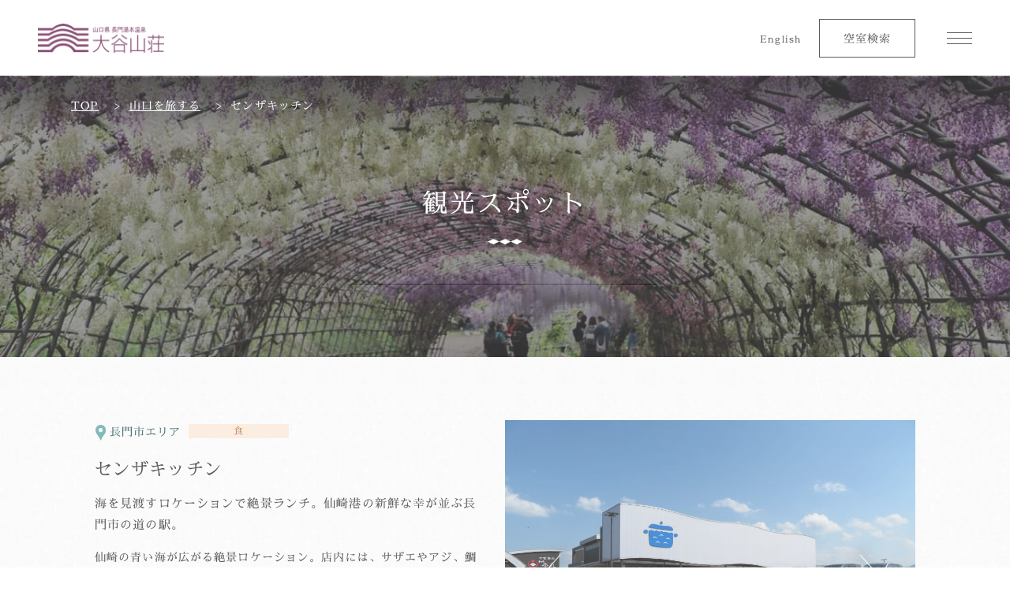

--- FILE ---
content_type: text/html; charset=UTF-8
request_url: https://otanisanso.co.jp/sightseeing/senzakitchen/
body_size: 11677
content:
<!DOCTYPE html>
<html lang="ja" class="prod" prefix="og: http://ogp.me/ns#">
<head>
<meta charset="UTF-8">
<meta http-equiv="X-UA-Compatible" content="IE=edge">
<link rel="icon" href="https://otanisanso.co.jp/wp_v2/wp-content/themes/otanisanso/assets/images/common/favicon.ico">
<meta name="viewport" content="width=device-width,initial-scale=1">
<title>センザキッチン | 【周辺観光】山口を旅する】 | 山口県 湯本温泉 旅館 大谷山荘</title>
<meta name='robots' content='max-image-preview:large' />
<link rel='dns-prefetch' href='//cdnjs.cloudflare.com' />
<style id='wp-img-auto-sizes-contain-inline-css' type='text/css'>
img:is([sizes=auto i],[sizes^="auto," i]){contain-intrinsic-size:3000px 1500px}
/*# sourceURL=wp-img-auto-sizes-contain-inline-css */
</style>
<style id='classic-theme-styles-inline-css' type='text/css'>
/*! This file is auto-generated */
.wp-block-button__link{color:#fff;background-color:#32373c;border-radius:9999px;box-shadow:none;text-decoration:none;padding:calc(.667em + 2px) calc(1.333em + 2px);font-size:1.125em}.wp-block-file__button{background:#32373c;color:#fff;text-decoration:none}
/*# sourceURL=/wp-includes/css/classic-themes.min.css */
</style>
<link rel='stylesheet' id='otanisanso-style-css' href='https://otanisanso.co.jp/wp_v2/wp-content/themes/otanisanso/assets/css/style.css?ver=2.1.0' type='text/css' media='all' />
<link rel="canonical" href="https://otanisanso.co.jp/sightseeing/senzakitchen/" />
<link rel='shortlink' href='https://otanisanso.co.jp/?p=5548' />
<meta name="description" content="山口県長門市、長門湯本温泉、大谷山荘より約1～2時間圏内の観光地へ。長門市、下関市、萩市、美祢市、山口市の観光スポット情報に、おすすめのモデルコースもご紹介。元乃隅稲成神社より約30分。角島より約50分、世界遺産の萩より約35分。">
<meta name="keywords" content="山口県,長門市,仙崎,センザキッチン,山口観光">
<meta property="og:url" content="https://otanisanso.co.jp/sightseeing/senzakitchen/" >
<meta property="og:type" content="website" >
<meta property="og:title" content="センザキッチン | 【周辺観光】山口を旅する】 | 山口県 湯本温泉 旅館 大谷山荘" >
<meta property="og:description" content="山口県長門市、長門湯本温泉、大谷山荘より約1～2時間圏内の観光地へ。長門市、下関市、萩市、美祢市、山口市の観光スポット情報に、おすすめのモデルコースもご紹介。元乃隅稲成神社より約30分。角島より約50分、世界遺産の萩より約35分。" >
<meta property="og:image" content="https://otanisanso.co.jp/wp_v2/wp-content/themes/otanisanso/assets/images/common/ja/ogp.jpg" >
<script type="text/javascript">
  dataLayer = [];
</script>
<!--swiper-->
<link rel="stylesheet" href="https://cdnjs.cloudflare.com/ajax/libs/Swiper/10.1.0/swiper-bundle.min.css">
  <!---->
<!-- Google Tag Manager -->
<script>(function(w,d,s,l,i){w[l]=w[l]||[];w[l].push({'gtm.start':
new Date().getTime(),event:'gtm.js'});var f=d.getElementsByTagName(s)[0],
j=d.createElement(s),dl=l!='dataLayer'?'&l='+l:'';j.async=true;j.src=
'https://www.googletagmanager.com/gtm.js?id='+i+dl;f.parentNode.insertBefore(j,f);
})(window,document,'script','dataLayer','GTM-MR8C2ZN');</script>
<!-- End Google Tag Manager -->
<style id='global-styles-inline-css' type='text/css'>
:root{--wp--preset--aspect-ratio--square: 1;--wp--preset--aspect-ratio--4-3: 4/3;--wp--preset--aspect-ratio--3-4: 3/4;--wp--preset--aspect-ratio--3-2: 3/2;--wp--preset--aspect-ratio--2-3: 2/3;--wp--preset--aspect-ratio--16-9: 16/9;--wp--preset--aspect-ratio--9-16: 9/16;--wp--preset--color--black: #000000;--wp--preset--color--cyan-bluish-gray: #abb8c3;--wp--preset--color--white: #ffffff;--wp--preset--color--pale-pink: #f78da7;--wp--preset--color--vivid-red: #cf2e2e;--wp--preset--color--luminous-vivid-orange: #ff6900;--wp--preset--color--luminous-vivid-amber: #fcb900;--wp--preset--color--light-green-cyan: #7bdcb5;--wp--preset--color--vivid-green-cyan: #00d084;--wp--preset--color--pale-cyan-blue: #8ed1fc;--wp--preset--color--vivid-cyan-blue: #0693e3;--wp--preset--color--vivid-purple: #9b51e0;--wp--preset--gradient--vivid-cyan-blue-to-vivid-purple: linear-gradient(135deg,rgb(6,147,227) 0%,rgb(155,81,224) 100%);--wp--preset--gradient--light-green-cyan-to-vivid-green-cyan: linear-gradient(135deg,rgb(122,220,180) 0%,rgb(0,208,130) 100%);--wp--preset--gradient--luminous-vivid-amber-to-luminous-vivid-orange: linear-gradient(135deg,rgb(252,185,0) 0%,rgb(255,105,0) 100%);--wp--preset--gradient--luminous-vivid-orange-to-vivid-red: linear-gradient(135deg,rgb(255,105,0) 0%,rgb(207,46,46) 100%);--wp--preset--gradient--very-light-gray-to-cyan-bluish-gray: linear-gradient(135deg,rgb(238,238,238) 0%,rgb(169,184,195) 100%);--wp--preset--gradient--cool-to-warm-spectrum: linear-gradient(135deg,rgb(74,234,220) 0%,rgb(151,120,209) 20%,rgb(207,42,186) 40%,rgb(238,44,130) 60%,rgb(251,105,98) 80%,rgb(254,248,76) 100%);--wp--preset--gradient--blush-light-purple: linear-gradient(135deg,rgb(255,206,236) 0%,rgb(152,150,240) 100%);--wp--preset--gradient--blush-bordeaux: linear-gradient(135deg,rgb(254,205,165) 0%,rgb(254,45,45) 50%,rgb(107,0,62) 100%);--wp--preset--gradient--luminous-dusk: linear-gradient(135deg,rgb(255,203,112) 0%,rgb(199,81,192) 50%,rgb(65,88,208) 100%);--wp--preset--gradient--pale-ocean: linear-gradient(135deg,rgb(255,245,203) 0%,rgb(182,227,212) 50%,rgb(51,167,181) 100%);--wp--preset--gradient--electric-grass: linear-gradient(135deg,rgb(202,248,128) 0%,rgb(113,206,126) 100%);--wp--preset--gradient--midnight: linear-gradient(135deg,rgb(2,3,129) 0%,rgb(40,116,252) 100%);--wp--preset--font-size--small: 13px;--wp--preset--font-size--medium: 20px;--wp--preset--font-size--large: 36px;--wp--preset--font-size--x-large: 42px;--wp--preset--spacing--20: 0.44rem;--wp--preset--spacing--30: 0.67rem;--wp--preset--spacing--40: 1rem;--wp--preset--spacing--50: 1.5rem;--wp--preset--spacing--60: 2.25rem;--wp--preset--spacing--70: 3.38rem;--wp--preset--spacing--80: 5.06rem;--wp--preset--shadow--natural: 6px 6px 9px rgba(0, 0, 0, 0.2);--wp--preset--shadow--deep: 12px 12px 50px rgba(0, 0, 0, 0.4);--wp--preset--shadow--sharp: 6px 6px 0px rgba(0, 0, 0, 0.2);--wp--preset--shadow--outlined: 6px 6px 0px -3px rgb(255, 255, 255), 6px 6px rgb(0, 0, 0);--wp--preset--shadow--crisp: 6px 6px 0px rgb(0, 0, 0);}:where(.is-layout-flex){gap: 0.5em;}:where(.is-layout-grid){gap: 0.5em;}body .is-layout-flex{display: flex;}.is-layout-flex{flex-wrap: wrap;align-items: center;}.is-layout-flex > :is(*, div){margin: 0;}body .is-layout-grid{display: grid;}.is-layout-grid > :is(*, div){margin: 0;}:where(.wp-block-columns.is-layout-flex){gap: 2em;}:where(.wp-block-columns.is-layout-grid){gap: 2em;}:where(.wp-block-post-template.is-layout-flex){gap: 1.25em;}:where(.wp-block-post-template.is-layout-grid){gap: 1.25em;}.has-black-color{color: var(--wp--preset--color--black) !important;}.has-cyan-bluish-gray-color{color: var(--wp--preset--color--cyan-bluish-gray) !important;}.has-white-color{color: var(--wp--preset--color--white) !important;}.has-pale-pink-color{color: var(--wp--preset--color--pale-pink) !important;}.has-vivid-red-color{color: var(--wp--preset--color--vivid-red) !important;}.has-luminous-vivid-orange-color{color: var(--wp--preset--color--luminous-vivid-orange) !important;}.has-luminous-vivid-amber-color{color: var(--wp--preset--color--luminous-vivid-amber) !important;}.has-light-green-cyan-color{color: var(--wp--preset--color--light-green-cyan) !important;}.has-vivid-green-cyan-color{color: var(--wp--preset--color--vivid-green-cyan) !important;}.has-pale-cyan-blue-color{color: var(--wp--preset--color--pale-cyan-blue) !important;}.has-vivid-cyan-blue-color{color: var(--wp--preset--color--vivid-cyan-blue) !important;}.has-vivid-purple-color{color: var(--wp--preset--color--vivid-purple) !important;}.has-black-background-color{background-color: var(--wp--preset--color--black) !important;}.has-cyan-bluish-gray-background-color{background-color: var(--wp--preset--color--cyan-bluish-gray) !important;}.has-white-background-color{background-color: var(--wp--preset--color--white) !important;}.has-pale-pink-background-color{background-color: var(--wp--preset--color--pale-pink) !important;}.has-vivid-red-background-color{background-color: var(--wp--preset--color--vivid-red) !important;}.has-luminous-vivid-orange-background-color{background-color: var(--wp--preset--color--luminous-vivid-orange) !important;}.has-luminous-vivid-amber-background-color{background-color: var(--wp--preset--color--luminous-vivid-amber) !important;}.has-light-green-cyan-background-color{background-color: var(--wp--preset--color--light-green-cyan) !important;}.has-vivid-green-cyan-background-color{background-color: var(--wp--preset--color--vivid-green-cyan) !important;}.has-pale-cyan-blue-background-color{background-color: var(--wp--preset--color--pale-cyan-blue) !important;}.has-vivid-cyan-blue-background-color{background-color: var(--wp--preset--color--vivid-cyan-blue) !important;}.has-vivid-purple-background-color{background-color: var(--wp--preset--color--vivid-purple) !important;}.has-black-border-color{border-color: var(--wp--preset--color--black) !important;}.has-cyan-bluish-gray-border-color{border-color: var(--wp--preset--color--cyan-bluish-gray) !important;}.has-white-border-color{border-color: var(--wp--preset--color--white) !important;}.has-pale-pink-border-color{border-color: var(--wp--preset--color--pale-pink) !important;}.has-vivid-red-border-color{border-color: var(--wp--preset--color--vivid-red) !important;}.has-luminous-vivid-orange-border-color{border-color: var(--wp--preset--color--luminous-vivid-orange) !important;}.has-luminous-vivid-amber-border-color{border-color: var(--wp--preset--color--luminous-vivid-amber) !important;}.has-light-green-cyan-border-color{border-color: var(--wp--preset--color--light-green-cyan) !important;}.has-vivid-green-cyan-border-color{border-color: var(--wp--preset--color--vivid-green-cyan) !important;}.has-pale-cyan-blue-border-color{border-color: var(--wp--preset--color--pale-cyan-blue) !important;}.has-vivid-cyan-blue-border-color{border-color: var(--wp--preset--color--vivid-cyan-blue) !important;}.has-vivid-purple-border-color{border-color: var(--wp--preset--color--vivid-purple) !important;}.has-vivid-cyan-blue-to-vivid-purple-gradient-background{background: var(--wp--preset--gradient--vivid-cyan-blue-to-vivid-purple) !important;}.has-light-green-cyan-to-vivid-green-cyan-gradient-background{background: var(--wp--preset--gradient--light-green-cyan-to-vivid-green-cyan) !important;}.has-luminous-vivid-amber-to-luminous-vivid-orange-gradient-background{background: var(--wp--preset--gradient--luminous-vivid-amber-to-luminous-vivid-orange) !important;}.has-luminous-vivid-orange-to-vivid-red-gradient-background{background: var(--wp--preset--gradient--luminous-vivid-orange-to-vivid-red) !important;}.has-very-light-gray-to-cyan-bluish-gray-gradient-background{background: var(--wp--preset--gradient--very-light-gray-to-cyan-bluish-gray) !important;}.has-cool-to-warm-spectrum-gradient-background{background: var(--wp--preset--gradient--cool-to-warm-spectrum) !important;}.has-blush-light-purple-gradient-background{background: var(--wp--preset--gradient--blush-light-purple) !important;}.has-blush-bordeaux-gradient-background{background: var(--wp--preset--gradient--blush-bordeaux) !important;}.has-luminous-dusk-gradient-background{background: var(--wp--preset--gradient--luminous-dusk) !important;}.has-pale-ocean-gradient-background{background: var(--wp--preset--gradient--pale-ocean) !important;}.has-electric-grass-gradient-background{background: var(--wp--preset--gradient--electric-grass) !important;}.has-midnight-gradient-background{background: var(--wp--preset--gradient--midnight) !important;}.has-small-font-size{font-size: var(--wp--preset--font-size--small) !important;}.has-medium-font-size{font-size: var(--wp--preset--font-size--medium) !important;}.has-large-font-size{font-size: var(--wp--preset--font-size--large) !important;}.has-x-large-font-size{font-size: var(--wp--preset--font-size--x-large) !important;}
/*# sourceURL=global-styles-inline-css */
</style>
</head>
<body ontouchstart="" id="body" class="wp-singular sightseeing-template-default single single-sightseeing postid-5548 wp-theme-otanisanso ja" data-dir="https://otanisanso.co.jp/wp_v2/wp-content/themes/otanisanso/"><!-- Google Tag Manager (noscript) -->
<noscript><iframe src="https://www.googletagmanager.com/ns.html?id=GTM-MR8C2ZN"
height="0" width="0" style="display:none;visibility:hidden"></iframe></noscript>
<!-- End Google Tag Manager (noscript) -->
<!-- facebook -->
<div id="fb-root"></div>
<script>(function(d, s, id) {
  var js, fjs = d.getElementsByTagName(s)[0];
  if (d.getElementById(id)) return;
  js = d.createElement(s); js.id = id;
  js.src = 'https://connect.facebook.net/en_GB/sdk.js#xfbml=1&version=v3.1';
  fjs.parentNode.insertBefore(js, fjs);
}(document, 'script', 'facebook-jssdk'));</script>
<!-- /facebook -->
 <div class="loader"><div id="progress-container"><div id="progress-bar"></div></div></div>
<header class="site-header" role="banner">
  <div class="site-header__banner">
    <p class="site-header__logo"><a href="https://otanisanso.co.jp">山口県　長門湯本温泉　大谷山荘</a></p>  </div>
  <nav class="site-nav" role="navigation">
    <div class="site-nav__items site-nav--lang is-pc-only">
      <a href="/en/">English</a>    </div>
    <div class="site-nav__items site-nav--search">
  <ul>
    <li><a href="https://reserve.489ban.net/client/otanisanso/0/plan" target="_blank" rel="noopener" class="textlink btn_info bk site-nav--search--plan" onclick="setVurl('/sightseeing/senzakitchen/vurl/button/site-nav-plan/','click-plan');"><span>プラン一覧</span></a></li>
    <li><a href="javascript:void(0)" class="textlink js-reservation-modal site-nav--search--reservation" id="reservation-modal" onclick="setVurl('/sightseeing/senzakitchen/vurl/button/reservation-modal/','click-modal');">空室検索</a></li>
  </ul>
</div>
<!-- current page is /sightseeing/senzakitchen   -->
<button type="button" class="site-nav-btn" id="site-nav-btn" onclick="setVurl('/sightseeing/senzakitchen/vurl/button/site-nav/','click-site-nav')"><span class="site-nav-btn__bar"></span></button>
<div class="site-nav__items site-nav--main">
  <div class="site-nav__ttl l-centering">
	<h2 class="ttl_m">メニュー</h2>
  </div>
  <div class="nav-group__main nav-groups">
	<div class="nav-group nav-group--rooms">
	  <button type="button" class="nav-group__opener" onclick="setVurl('/sightseeing/senzakitchen/vurl/button/site-nav-image/rooms/','click-site-nav-image')">
		<span class="nav-group__img">
		  <img
		  src="https://otanisanso.co.jp/wp_v2/wp-content/themes/otanisanso/assets/images/common/nav-img_room.jpg"
		  srcset="https://otanisanso.co.jp/wp_v2/wp-content/themes/otanisanso/assets/images/common/nav-img_room.jpg 375w,
					https://otanisanso.co.jp/wp_v2/wp-content/themes/otanisanso/assets/images/common/nav-img_room@2x.jpg 768w"
		  alt="お部屋">
		</span>
		<span class="nav-group__label">お部屋</span>
	  </button>
	  <div class="nav-group__items">
		<ul class="nav-group__items__l2">
		  <li><a href="https://otanisanso.co.jp/rooms/" onclick="setVurl('/sightseeing/senzakitchen/vurl/site-nav-menu/rooms/','click-site-nav-menu')">お部屋<i class="icon icon--chevron--r"><span>詳しく見る</span></i></a>
			<ul class="nav-group__items__l3">
			  <li><a href="https://otanisanso.co.jp/rooms/privatebath/" onclick="setVurl('/sightseeing/senzakitchen/vurl/site-nav-menu/privatebath/','click-site-nav-menu')">スイート（露天風呂）<i class="icon icon--chevron--r"><span>詳しく見る</span></i></a>
				<ul class="nav-group__items__l4">
				  <li><a href="https://otanisanso.co.jp/rooms/privatebath/premiumsuite-a-river/" onclick="setVurl('/sightseeing/senzakitchen/vurl/site-nav-menu/premiumsuite-a-river/','click-site-nav-menu')">深川 スイート<br class="u-br-sp">（露天風呂／川側）</a></li>
				  <li><a href="https://otanisanso.co.jp/rooms/privatebath/mixed-style-suite/" onclick="setVurl('/sightseeing/senzakitchen/vurl/site-nav-menu/mixed-style-suite/','click-site-nav-menu')">長門 スイート<br class="u-br-sp">（露天風呂／渓流側）</a></li>
				  <li><a href="https://otanisanso.co.jp/rooms/privatebath/premiumsuite-a-mountain/" onclick="setVurl('/sightseeing/senzakitchen/vurl/site-nav-menu/premiumsuite-a-mountain/','click-site-nav-menu')">曙 スイート<br class="u-br-sp">（露天風呂／山側）</a></li>
				  <li><a href="https://otanisanso.co.jp/rooms/privatebath/gardensuite-a/" onclick="setVurl('/sightseeing/senzakitchen/vurl/site-nav-menu/gardensuite-a/','click-site-nav-menu')">テラススイート<br class="u-br-sp">（露天風呂／川沿い）</a></li>
				  <li><a href="https://otanisanso.co.jp/rooms/privatebath/premiumsuite-b-mountain/" onclick="setVurl('/sightseeing/senzakitchen/vurl/site-nav-menu/premiumsuite-b-mountain/','click-site-nav-menu')">曙 ジュニアスイート<br class="u-br-sp">（露天風呂／山側）</a></li>
				  <li><a href="https://otanisanso.co.jp/rooms/privatebath/premiumsuite-b-stream/" onclick="setVurl('/sightseeing/senzakitchen/vurl/site-nav-menu/premiumsuite-b-stream/','click-site-nav-menu')">芙蓉 ジュニアスイート<br class="u-br-sp">（露天風呂／渓流側）</a></li>
				  <li><a href="https://otanisanso.co.jp/rooms/privatebath/gardensuite-b/" onclick="setVurl('/sightseeing/senzakitchen/vurl/site-nav-menu/gardensuite-b/','click-site-nav-menu')">テラスジュニアスイート<br class="u-br-sp">（露天風呂／川沿い）</a></li>
				  <li><a href="https://otanisanso.co.jp/rooms/privatebath/premium-twin-mountain/" onclick="setVurl('/sightseeing/senzakitchen/vurl/site-nav-menu/premium-twin-mountain/','click-site-nav-menu')">曙 スーペリアスイート<br class="u-br-sp">（露天風呂／山側）</a></li>
          <li><a href="https://otanisanso.co.jp/rooms/privatebath/garden-junior-suite/" onclick="setVurl('/sightseeing/senzakitchen/vurl/site-nav-menu/garden-junior-suite/','click-site-nav-menu')">ガーデンジュニアスイート<br class="u-br-sp">（露天風呂／庭園側）</a></li>
          <li><a href="https://otanisanso.co.jp/rooms/privatebath/otanisanso-suite/" onclick="setVurl('/sightseeing/senzakitchen/vurl/site-nav-menu/otanisanso-suite/','click-site-nav-menu')">大谷山荘 スイート<br class="u-br-sp">（露天風呂・プライベートサウナ／庭園側）</a></li>
				</ul>
			  </li>
		<li><a href="https://otanisanso.co.jp/rooms/mixedstyle/" onclick="setVurl('/sightseeing/senzakitchen/vurl/site-nav-menu/rooms/mixedstyle/','click-site-nav-menu')">プレミアム（和洋室）<i class="icon icon--chevron--r"><span>詳しく見る</span></i></a>
				<ul class="nav-group__items__l4">
				  <li><a href="https://otanisanso.co.jp/rooms/mixedstyle/premium-twin-room/" onclick="setVurl('/sightseeing/senzakitchen/vurl/site-nav-menu/premium-twin-room/','click-site-nav-menu')">芙蓉 プレミアム（山側）</a></li>
          <li><a href="https://otanisanso.co.jp/rooms/mixedstyle/akebono-premium/" onclick="setVurl('/sightseeing/senzakitchen/vurl/site-nav-menu/akebono-premium/','click-site-nav-menu')">曙 プレミアム（川側）</a></li>
				</ul>
			  </li>
			  <li><a href="https://otanisanso.co.jp/rooms/japanesestyle/" onclick="setVurl('/sightseeing/senzakitchen/vurl/site-nav-menu/rooms/japanesestyle/','click-site-nav-menu')">和室<i class="icon icon--chevron--r"><span>詳しく見る</span></i></a>
				<ul class="nav-group__items__l4">
				  <li><a href="https://otanisanso.co.jp/rooms/japanesestyle/deluxe-with-jacuzzi/" onclick="setVurl('/sightseeing/senzakitchen/vurl/site-nav-menu/deluxe-with-jacuzzi/','click-site-nav-menu')">芙蓉デラックス和室<br class="u-br-sp">（15畳／渓流又は庭園側）</a></li>
				  <li><a href="https://otanisanso.co.jp/rooms/japanesestyle/deluxe-room/" onclick="setVurl('/sightseeing/senzakitchen/vurl/site-nav-menu/deluxe-room/','click-site-nav-menu')">芙蓉 和室<br class="u-br-sp">（12.5畳または15畳／渓流または庭園側）</a></li>
				  <li><a href="https://otanisanso.co.jp/rooms/japanesestyle/deluxe-room-garden/" onclick="setVurl('/sightseeing/senzakitchen/vurl/site-nav-menu/deluxe-room-garden/','click-site-nav-menu')">曙 和室<br class="u-br-sp">（15畳／庭園側）</a></li>
				<li><a href="https://otanisanso.co.jp/rooms/japanesestyle/mixed-style-room/" onclick="setVurl('/sightseeing/senzakitchen/vurl/site-nav-menu/mixed-style-room/','click-site-nav-menu')">曙 和洋室<br class="u-br-sp">（12.5畳＋ツインベッド／庭園側）</a></li>
				</ul>
			  </li>

			  <li><a href="https://otanisanso.co.jp/rooms/westernstyle/" onclick="setVurl('/sightseeing/senzakitchen/vurl/site-nav-menu/rooms/westernstyle/','click-site-nav-menu')">洋室<i class="icon icon--chevron--r"><span>詳しく見る</span></i></a>
				<ul class="nav-group__items__l4">
				  <li><a href="https://otanisanso.co.jp/rooms/westernstyle/deluxe-twin-room/" onclick="setVurl('/sightseeing/senzakitchen/vurl/site-nav-menu/deluxe-twin-room/','click-site-nav-menu')">デラックスツイン（渓流側）</a></li>
				  <li><a href="https://otanisanso.co.jp/rooms/westernstyle/twin-mountain/" onclick="setVurl('/sightseeing/senzakitchen/vurl/site-nav-menu/twin-mountain/','click-site-nav-menu')">ツイン（山側）</a></li>
          <li><a href="https://otanisanso.co.jp/rooms/westernstyle/single/" onclick="setVurl('/sightseeing/senzakitchen/vurl/site-nav-menu/single/','click-site-nav-menu')">シングル</a></li>
				</ul>
			  </li>
			  <li><a href="https://otanisanso.co.jp/rooms/viproom/" onclick="setVurl('/sightseeing/senzakitchen/vurl/site-nav-menu/rooms/viproom/','click-site-nav-menu')">プレジデンシャルスイート<i class="icon icon--chevron--r"><span>詳しく見る</span></i></a></li>
			  <li><a href="https://otanisanso.co.jp/rooms/compare/" onclick="setVurl('/sightseeing/senzakitchen/vurl/site-nav-menu/rooms/compare/','click-site-nav-menu')">客室比較表<i class="icon icon--chevron--r"><span>詳しく見る</span></i></a></li>
			</ul>
		  </li>
		</ul>
	  </div>
	</div>
	<div class="nav-group nav-group--dining">
	  <button type="button" class="nav-group__opener" onclick="setVurl('/sightseeing/senzakitchen/vurl/button/site-nav-image/dining/','click-site-nav-image');">
		<span class="nav-group__img">
		  <img
		  src="https://otanisanso.co.jp/wp_v2/wp-content/themes/otanisanso/assets/images/common/nav-img_dining.jpg"
		  srcset="https://otanisanso.co.jp/wp_v2/wp-content/themes/otanisanso/assets/images/common/nav-img_dining.jpg 375w,
					https://otanisanso.co.jp/wp_v2/wp-content/themes/otanisanso/assets/images/common/nav-img_dining@2x.jpg 768w"
		  alt="お食事">
		</span>
		<span class="nav-group__label chevron">お食事</span>
	  </button>
	  <div class="nav-group__items">
		<ul class="nav-group__items__l2">
		  <li><a href="https://otanisanso.co.jp/dining/" onclick="setVurl('/sightseeing/senzakitchen/vurl/site-nav-menu/dining/','click-site-nav-menu')">お食事<i class="icon icon--chevron--r"><span>詳しく見る</span></i></a>
			<ul class="nav-group__items__l3 ib">
			  <li><a href="https://otanisanso.co.jp/dining/dinner/" onclick="setVurl('/sightseeing/senzakitchen/vurl/site-nav-menu/dinner/','click-site-nav-menu')">ご夕食</a></li>
			  <li><a href="https://otanisanso.co.jp/dining/breakfast/" onclick="setVurl('/sightseeing/senzakitchen/vurl/site-nav-menu/breakfast/','click-site-nav-menu')">ご朝食</a></li>
			  <li><a href="https://otanisanso.co.jp/dining/lunch/" onclick="setVurl('/sightseeing/senzakitchen/vurl/site-nav-menu/lunch/','click-site-nav-menu')">ご昼食</a></li>
			</ul>
		  </li>
		</ul>
	  </div>
	</div>
	<div class="nav-group nav-group--onsen">
	  <button type="button" class="nav-group__opener" onclick="setVurl('/sightseeing/senzakitchen/vurl/button/site-nav-image/onsen/','click-site-nav-image');">
		<span class="nav-group__img">
		  <img
		  src="https://otanisanso.co.jp/wp_v2/wp-content/themes/otanisanso/assets/images/common/nav-img_onsen.jpg"
		  srcset="https://otanisanso.co.jp/wp_v2/wp-content/themes/otanisanso/assets/images/common/nav-img_onsen.jpg 375w,
					https://otanisanso.co.jp/wp_v2/wp-content/themes/otanisanso/assets/images/common/nav-img_onsen@2x.jpg 768w"
		  alt="温泉・スパ">
		</span>
		<span class="nav-group__label">温泉・スパ</span>
	  </button>
	  <div class="nav-group__items">
		<ul class="nav-group__items__l2">
		  <li><a href="https://otanisanso.co.jp/onsen/" onclick="setVurl('/sightseeing/senzakitchen/vurl/site-nav-menu/onsen/','click-site-nav-menu')">温泉・スパ<i class="icon icon--chevron--r"><span>詳しく見る</span></i></a>
			<ul class="nav-group__items__l3 ib">
			  <li><a href="https://otanisanso.co.jp/onsen/seseragi/" onclick="setVurl('/sightseeing/senzakitchen/vurl/site-nav-menu/seseragi/','click-site-nav-menu')">1階「せせらぎの湯」</a></li>
			  <li><a href="https://otanisanso.co.jp/onsen/komorebi/" onclick="setVurl('/sightseeing/senzakitchen/vurl/site-nav-menu/komorebi/','click-site-nav-menu')">2階「こもれびの湯」</a></li>
			  <li><a href="https://otanisanso.co.jp/onsen/estheticsalon/" onclick="setVurl('/sightseeing/senzakitchen/vurl/site-nav-menu/estheticsalon/','click-site-nav-menu')">エステサロン</a></li>
			  <li><a href="https://otanisanso.co.jp/onsen/grandespa/" onclick="setVurl('/sightseeing/senzakitchen/vurl/site-nav-menu/grandespa/','click-site-nav-menu')">グランデスパ「otozure」</a></li>
			</ul>
		  </li>
		</ul>
	  </div>
	</div>
	<div class="nav-group nav-group--facilities">
	  <button type="button" class="nav-group__opener" onclick="setVurl('/sightseeing/senzakitchen/vurl/button/site-nav-image/facilities/','click-site-nav-image');">
		<span class="nav-group__img">
		  <img
		  src="https://otanisanso.co.jp/wp_v2/wp-content/themes/otanisanso/assets/images/common/nav-img_facilities.jpg"
		  srcset="https://otanisanso.co.jp/wp_v2/wp-content/themes/otanisanso/assets/images/common/nav-img_facilities.jpg 375w,
					https://otanisanso.co.jp/wp_v2/wp-content/themes/otanisanso/assets/images/common/nav-img_facilities@2x.jpg 768w"
		  alt="館内のご案内">
		</span>
		<span class="nav-group__label">館内のご案内</span>
	  </button>
	  <div class="nav-group__items">
		<ul class="nav-group__items__l2">
		  <li><a href="https://otanisanso.co.jp/facilities/" onclick="setVurl('/sightseeing/senzakitchen/vurl/site-nav-menu/facilities/','click-site-nav-menu')">館内のご案内(館内マップ)<i class="icon icon--chevron--r"><span>詳しく見る</span></i></a>
			<ul class="nav-group__items__l3 ib">
			  <li><a href="https://otanisanso.co.jp/facilities/lobbylounge/" onclick="setVurl('/sightseeing/senzakitchen/vurl/site-nav-menu/lobbylounge/','click-site-nav-menu')">ロビーラウンジ「山草花」</a></li>
			  <li><a href="https://otanisanso.co.jp/facilities/riversideterrace/" onclick="setVurl('/sightseeing/senzakitchen/vurl/site-nav-menu/riversideterrace/','click-site-nav-menu')">川床テラス</a></li>
			  <li><a href="https://otanisanso.co.jp/facilities/restaurant-zuiun/" onclick="setVurl('/sightseeing/senzakitchen/vurl/site-nav-menu/restaurant-zuiun/','click-site-nav-menu')">メインダイニング「瑞雲」</a></li>
			  <li><a href="https://otanisanso.co.jp/facilities/restaurant-fukou/" onclick="setVurl('/sightseeing/senzakitchen/vurl/site-nav-menu/restaurant-fukou/','click-site-nav-menu')">プールガーデンレストラン「風光」</a></li>
			  <li><a href="https://otanisanso.co.jp/facilities/poolgarden/" onclick="setVurl('/sightseeing/senzakitchen/vurl/site-nav-menu/poolgarden/','click-site-nav-menu')">プールガーデン(夏期営業)</a></li>
			  <li><a href="https://otanisanso.co.jp/facilities/nightsalon/" onclick="setVurl('/sightseeing/senzakitchen/vurl/site-nav-menu/nightsalon/','click-site-nav-menu')">The Club Lounge長門</a></li>
			  <li><a href="https://otanisanso.co.jp/facilities/karaoke/" onclick="setVurl('/sightseeing/senzakitchen/vurl/site-nav-menu/karaoke/','click-site-nav-menu')">カラオケスタジオ</a></li>
			  <li><a href="https://otanisanso.co.jp/facilities/valenzapo/" onclick="setVurl('/sightseeing/senzakitchen/vurl/site-nav-menu/valenzapo/','click-site-nav-menu')">カジュアルショップ「VALENZAPO」</a></li>
			  <li><a href="https://otanisanso.co.jp/facilities/souvenirshop/" onclick="setVurl('/sightseeing/senzakitchen/vurl/site-nav-menu/souvenirshop/','click-site-nav-menu')">お土産処「山茶花」</a></li>
			  <li><a href="https://otanisanso.co.jp/facilities/hagi-pottery-misuzu/" onclick="setVurl('/sightseeing/senzakitchen/vurl/site-nav-menu/hagi-pottery-misuzu/','click-site-nav-menu')">萩焼＆金子みすゞコーナー</a></li>
			  <li><a href="https://otanisanso.co.jp/facilities/thebakery/" onclick="setVurl('/sightseeing/senzakitchen/vurl/site-nav-menu/thebakery/','click-site-nav-menu')">ベーカリーショップ「THE BAKERY」</a></li>
			  <li><a href="https://otanisanso.co.jp/facilities/conventionhall-fuyo/" onclick="setVurl('/sightseeing/senzakitchen/vurl/site-nav-menu/conventionhall-fuyo/','click-site-nav-menu')">コンベンションホール「芙蓉」</a></li>
			  <li><a href="https://otanisanso.co.jp/facilities/restaurant-hagi-choshu/" onclick="setVurl('/sightseeing/senzakitchen/vurl/site-nav-menu/restaurant-hagi-choshu/','click-site-nav-menu')">日本料理「萩」、鉄板焼「長州」、焼鳥｢深川｣</a></li>
			  <li><a href="https://otanisanso.co.jp/facilities/ryotei-akebono/" onclick="setVurl('/sightseeing/senzakitchen/vurl/site-nav-menu/ryotei-akebono/','click-site-nav-menu')">料亭街「曙」</a></li>
			  <li><a href="https://otanisanso.co.jp/facilities/restaurant-unyu/" onclick="setVurl('/sightseeing/senzakitchen/vurl/site-nav-menu/restaurant-unyu/','click-site-nav-menu')">日本料理「雲遊」</a></li>
        <li><a href="https://otanisanso.co.jp/facilities/restaurant-nadeshiko-kikyo/" onclick="setVurl('/sightseeing/senzakitchen/vurl/site-nav-menu/restaurant-nadeshiko-kikyo/','click-site-nav-menu')">個室ダイニング「撫子」「桔梗」</a></li>
			  <li><a href="https://otanisanso.co.jp/facilities/cigarettebar/" onclick="setVurl('/sightseeing/senzakitchen/vurl/site-nav-menu/cigarettebar/','click-site-nav-menu')">TheシガレットBar</a></li>
			  <li><a href="https://otanisanso.co.jp/facilities/banquethall-hisho/" onclick="setVurl('/sightseeing/senzakitchen/vurl/site-nav-menu/banquethall-hisho/','click-site-nav-menu')">バンケットホール「飛翔」</a></li>
		<li><a href="https://otanisanso.co.jp/facilities/terrace/" onclick="setVurl('/sightseeing/senzakitchen/vurl/site-nav-menu/terrace/','click-site-nav-menu')">The Terrace星遊</a></li>
			  <li><a href="https://otanisanso.co.jp/facilities/observatory/" onclick="setVurl('/sightseeing/senzakitchen/vurl/site-nav-menu/observatory/','click-site-nav-menu')">天体ドーム</a></li>
			  <li><a href="https://otanisanso.co.jp/facilities/gallery/" onclick="setVurl('/sightseeing/senzakitchen/vurl/site-nav-menu/gallery/','click-site-nav-menu')">ギャラリー「月の風」</a></li>
			</ul>
		  </li>
		</ul>
	  </div>
	</div>
	<div class="nav-group nav-group--access">
	  <a href="https://otanisanso.co.jp/access/" class="nav-group__href" onclick="setVurl('/sightseeing/senzakitchen/vurl/button/site-nav-image/access/','click-site-nav-image');"><span class="nav-group__img"><img
		src="https://otanisanso.co.jp/wp_v2/wp-content/themes/otanisanso/assets/images/common/nav-img_access.jpg"
		srcset="https://otanisanso.co.jp/wp_v2/wp-content/themes/otanisanso/assets/images/common/nav-img_access.jpg 375w,
				https://otanisanso.co.jp/wp_v2/wp-content/themes/otanisanso/assets/images/common/nav-img_access@2x.jpg 768w"
		sizes="416px"
		alt="交通アクセス"></span><span class="nav-group__label">交通アクセス</span></a>
	</div>
  </div>
  <div class="nav-group__sub1">
	<ul class="nav-group__sub__items">
					<li class="nav-group__sub__item chevron"><a href="https://otanisanso.co.jp/anniversary/" onclick="setVurl('/sightseeing/senzakitchen/vurl/site-nav-menu/anniversary/','click-site-nav-menu')">大谷山荘で過ごす「記念日」</a></li>					<li class="nav-group__sub__item chevron"><a href="https://otanisanso.co.jp/member/" onclick="setVurl('/sightseeing/senzakitchen/vurl/site-nav-menu/member/','click-site-nav-menu')">お得意様・Web会員様へ</a></li>
	  <li class="nav-group__sub__item chevron"><a href="https://otanisanso.co.jp/otanisansojournal/" onclick="setVurl('/sightseeing/senzakitchen/vurl/site-nav-menu/otanisansojournal/','click-site-nav-menu')">大谷山荘だより</a></li>
					<li class="nav-group__sub__item chevron"><a href="https://otanisanso.co.jp/news/" onclick="setVurl('/sightseeing/senzakitchen/vurl/site-nav-menu/news/','click-site-nav-menu')">ニュース・プレスリリース</a></li>			<li class="nav-group__sub__item chevron"><a href="https://otanisanso.co.jp/sightseeing/" onclick="setVurl('/sightseeing/senzakitchen/vurl/site-nav-menu/sightseeing/','click-site-nav-menu')">山口を旅する</a></li>
			<li class="nav-group__sub__item chevron"><a href="https://otanisanso.co.jp/tripideas/" onclick="setVurl('/sightseeing/senzakitchen/vurl/site-nav-menu/tripideas/','click-site-nav-menu')">周遊モデルコース</a></li>
			<li class="nav-group__sub__item chevron"><a href="https://otanisanso.co.jp/calendar/" onclick="setVurl('/sightseeing/senzakitchen/vurl/site-nav-menu/calendar/','click-site-nav-menu')">体験・イベントカレンダー</a></li>

	</ul>
  </div>
  <div class="nav-group__sub2">
	<ul class="nav-group__sub__items">
	  <li class="nav-group__sub__item chevron"><a href="https://otanisanso.co.jp/history/" onclick="setVurl('/sightseeing/senzakitchen/vurl/site-nav-menu/history/','click-site-nav-menu')">大谷山荘のあゆみ</a></li>
    <li class="nav-group__sub__item chevron"><a href="https://otanisanso.co.jp/sdgs/" onclick="setVurl('/sightseeing/senzakitchen/vurl/site-nav-menu/sdgs/','click-site-nav-menu')">大谷山荘のサスティナブルな取組</a></li>
	  <li class="nav-group__sub__item chevron"><a href="https://otanisanso.co.jp/agency/" onclick="setVurl('/sightseeing/senzakitchen/vurl/site-nav-menu/agency/','click-site-nav-menu')">グループ・団体・MICE</a></li>
					<li class="nav-group__sub__item chevron info"><a href="https://otanisanso.co.jp/recruit/" target="_blank" rel="noopener" onclick="setVurl('/sightseeing/senzakitchen/vurl/site-nav-menu/saiyo/','click-site-nav-menu')">会社概要・採用情報</a></li>					<li class="nav-group__sub__item chevron"><a href="https://otanisanso.co.jp/link/" onclick="setVurl('/sightseeing/senzakitchen/vurl/site-nav-menu/link/','click-site-nav-menu')">リンク集</a></li>
          <li class="nav-group__sub__item chevron info"><a href="https://otanisanso.co.jp/wp_v2/wp-content/themes/otanisanso/assets/pdf/accommodation_terms_and_conditions_ja_2404.pdf" target="_blank" rel="noopener">宿泊約款</a></li>
	  <li class="nav-group__sub__item chevron"><a href="https://otanisanso.co.jp/privacypolicy/" onclick="setVurl('/sightseeing/senzakitchen/vurl/site-nav-menu/privacypolicy/','click-site-nav-menu')">個人情報保護方針</a></li>
	</ul>
  </div>
  <div class="nav-group__contact">
	<div class="nav-group__contact__tel">
    <p class="tel--main"><span class="tel--main--pre">お電話でのお問合せ</span><span class="tel--main--num"><a href="tel:0837-25-3300" onclick="setVurl('/sightseeing/senzakitchen/vurl/tel/','click-tel','mobile');" class="link--tel">0837-25-3300</a></span></p>
	  <p class="tel--hours">[受付時間] 9:00～17:00</p>
	</div>
		<div class="nav-group__contact__func">
	  <ul class="func-nav__items">
		<li><a href="javascript:void(0);" onclick="setVurl('/sightseeing/senzakitchen/vurl/site-nav-menu/faq/','click-site-nav-menu')" class="talkappi-faq-icon">よくあるご質問</a></li>
			<li><a href="https://otanisanso.co.jp/contact/" onclick="setVurl('/sightseeing/senzakitchen/vurl/site-nav-menu/contact/','click-site-nav-menu')">メールでのお問合せ</a></li>
			<li><a href="https://reserve.489ban.net/client/otanisanso/0/booked/login" target="_blank" rel="noopener">ご予約の確認</a></li>
	  </ul>
	</div>
	<div class="nav-group__contact__sns">
	  <ul class="sns-nav__items">
		<li><a href="https://www.instagram.com/otanisanso_ryokan_official/" target="_blank" rel="noopener"><i class="ico ico--instagram"></i>Instagram</a></li>
		<li><a href="https://www.facebook.com/otanisanso/" target="_blank" rel="noopener"><i class="ico ico--facebook"></i>Facebook</a></li>
		<li><a href="https://www.youtube.com/channel/UCGhWGruLF98IlTjFGbm66Qw" target="_blank" rel="noopener"><i class="ico ico--youtube"></i>YouTube</a></li>
	  </ul>
	</div>
	<div class="nav-group__contents__lang">
	  <p class="language-switcher__ttl"><span class="ico--globe">Language</span></p>
	  <ul class="bogo-language-switcher">
				<li class="ja current">日本語</li>
		<li class="en-us"><a href="/en/">English</a></li>
			  </ul>
	</div>
	<div class="nav-group__contents__related-sites">
	  <ul class="nav-group__sub__items">
		<li><a href="https://otozure.jp/" target="_blank" rel="noopener" class="textlink btn_info bk"><span>別邸　音信</span><i><span>別ウィンドウ</span></i></a></li>
				  <li><a href="https://reserve.489ban.net/client/otanisanso/0/plan/daytrip" target="_blank" rel="noopener" class="textlink btn_info bk"><span>お昼のご案内（日帰りプラン）</span><i><span>別ウィンドウ</span></i></a></li>
		  <li><a href="https://www.otanisanso.com/" target="_blank" rel="noopener" class="textlink btn_info bk"><span>オンラインショップ</span><i><span>別ウィンドウ</span></i></a></li>
			  </ul>

	</div>
  </div>
</div>
  </nav>
</header>
<div class="site-container" id="pagetop">
<main class="main l3 single sightseeing" role="main">
  <div class="breadcrumb__container">
	<ol class="breadcrumb">
	  <li><a href="https://otanisanso.co.jp/">TOP</a></li>
	  <li><a href="https://otanisanso.co.jp/sightseeing/">山口を旅する</a></li>
	  <li>センザキッチン</li>
	</ol>
  </div>
  <div class="main__ttl">
	<div class="pagettl__back">
	  <h1 class="pagettl">観光スポット</h1>
	</div>
  </div>
  <div class="main__body">
	<div class="sightseeing-post l-centering_m">
			  <div class="post__body">
		<div class="post__body__content1">
		  <div class="post__body__ttl__desc">
			<ul class="post__labels">
			<li class="marker--l"><span class="marker--nagato">長門市エリア</span></li>
												  <li><span class="label--sightseeing gourmet">食</span></li>
											</ul>
			<h2 class="post__ttl">センザキッチン</h2>
			<div class="post__desc">
			  <p class="post__desc__copy">
							海を見渡すロケーションで絶景ランチ。仙崎港の新鮮な幸が並ぶ長門市の道の駅。</p>
			  <div class="post__desc__description">
									仙崎の青い海が広がる絶景ロケーション。店内には、サザエやアジ、鯛など仙崎港でその日に水揚げされた鮮魚をはじめ、地元農家さんより届く朝採り野菜が並びます。<br />
なかでも、道の駅にはかかせない「グルメ店」も充実。鮮魚をその場で頂けるバーベキュー施設や長門市のおいしさがぎゅっと詰まったフードコードもあり、長門名物のやきとりや鮮魚の海鮮丼など、気軽にご賞味いただけます。その他、青海島観光汽船乗り場や、長門おもちゃ美術館も併設。ご家族でのおでかけにおすすめです。<br />
<br />
＜お食事スポット一例＞<br />
・グリルハウス…鮮魚をそのままBBQでいただける施設。<br />
・仙崎本丸…長門の食材を中心にお寿司から定食、ラーメンまで多彩なメニュー<br />
・｢仙崎丼｣…仙崎で獲れた鮮魚を存分にご堪能できます<br />
・焼とりや「ちくぜん」…長門名物のやきとり<br />
・寿司・活魚料理「千石」…生うに丼など旬の魚介を<br />
・仙崎らーめん｢はれるや」…魚介と鶏を使った仙崎らーめん鶏白湯が人気<br />
・「長七屋」…イカ焼きや長州どり手羽先唐揚げなど地物料理<br />
・「食labo」…新鮮なシラスを使用した丼やピザ<br />
※各店舗の詳細は、下記ホームページをご参照くださいませ<br />
</div>
			</div>
		  </div>
		  <div class="post__body__img">
						  			<div class="sightseeing-slider">
											  <div class="slider-item">
				  <img src="https://otanisanso.co.jp/wp_v2/wp-content/uploads/2018/08/6293cfd08c88cd000df4a386ea6aa7d0-1024x768.jpg" alt="" />
			  </div>
							  <div class="slider-item">
				  <img src="https://otanisanso.co.jp/wp_v2/wp-content/uploads/2018/08/f7ebbe389376d994e04fe9cd8a72cccc-1024x768.jpg" alt="" />
			  </div>
							  <div class="slider-item">
				  <img src="https://otanisanso.co.jp/wp_v2/wp-content/uploads/2018/08/senzakitchen_03-1024x768.jpg" alt="" />
			  </div>
							  <div class="slider-item">
				  <img src="https://otanisanso.co.jp/wp_v2/wp-content/uploads/2018/08/senzakitchen_04-1024x768.jpg" alt="" />
			  </div>
							</div>
						  </div>
		</div>
		<div class="post__body__cotent2">
		  <div class="post__body__spot-data">
			<table class="spec-table">
			  <tbody>
								  <tr>
					<th>大谷山荘からの<br class="u-br-pc">アクセス</th>
					<td>大谷山荘よりお車で約15分</td>
				  </tr>
																<tr>
				  <th>住所</th>
				  <td>〒759-4106 山口県長門市仙崎4297-1</td>
				</tr>
												  <tr>
					<th>駐車場</th>
					<td>有り(無料)</td>
				  </tr>
																  <tr>
					<th>営業時間・開館<br class="u-br-pc">時間など</th>
					<td>9:00～18:00（一部営業時間が異なる店舗があります）</td>
				  </tr>
												  <tr>
					<th>休業日・定休日など  </th>
					<td>第二木曜日(8月、祝日は除く)、元旦</td>
				  </tr>
																<tr>
				  <th>ホームページ</th>
				  <td><a href="https://nanavi.jp/senzakitchen/" target="_blank" rel="noopener" class="textlink btn_info td-u"><span>センザキッチン ウェブサイト</span><i><span>別ウィンドウ</span></i></a></td>
				</tr>
							  </tbody>
			</table>
		  </div>
						  <div id="spot-data-map" data-lat="34.3885712" data-lng="131.20318109999994"></div>
						</div>
	  </div>
							<div class="related-post-cards">
  <div class="related-post-cards__ttl">
    <h2 class="ttl_l ttl_l--b u-ta-c"><span>関連記事</span></h2>
  </div>
  <div class="related-post-cards__body l-centering_m">
    <div class="journal_card">
              <div class="journal_card__box">
          <div class="journal_card__box__inner">
            <a href="https://otanisanso.co.jp/otanisansojournal/senzakitchen-open180420/" class="journal_card__href">
            <div class="journal_card__box__img"><img src="https://otanisanso.co.jp/wp_v2/wp-content/themes/otanisanso/assets/images/common/ja/ogp.jpg" alt=""></div>
            <div class="journal_card__box__body">
              <p class="journal_card__box__cat"><span class="label--journal sightseeing">山口観光</span></p>
              <p class="journal_card__box__date">2018/04/14</p>
              <p class="journal_card__box__ttl">【山口観光】長門市初の道の駅「センザキッチン」4月20日グランドオープン</p>
              <p class="journal_card__box__tags">
                                                                  <span class="label--tag">センザキッチン</span>
                                              <span class="label--tag">山口観光</span>
                                                            </p>
            </div>
            </a>
          </div>
        </div>
                            </div>
  </div>
</div>
	  <div class="guide-to-archive">
		<a href="https://otanisanso.co.jp/sightseeing/" class="btn btn-line btn_icon"><span>山口を旅するTOP</span></a>
	  </div>
							  	</div>
  </div>
  <div class="bottom-link--page">
	<div class="bottom-link__box otanisansojournal">
	  <p class="bottom-link__box__ttl">山口の観光情報</p>
	  <a href="https://otanisanso.co.jp/journal_cat/journal_sightseeing/" class="btn btn-wline btn_icon"><span>大谷山荘だよりを見る</span></a>
	</div>
	<div class="bottom-link__box access">
	  <p class="bottom-link__box__ttl">交通アクセス</p>
	  <a href="https://otanisanso.co.jp/access/" class="btn btn-wline btn_icon"><span>詳しく見る</span></a>
	</div>
  </div>
</main>
</div>
<!-- /.site-container -->
<footer class="site-footer" role="contentinfo">
  <div class="site-footer__nav l-centering">
	<ul class="site-footer__nav__items">
					<li class="site-footer__nav__item"><a href="https://otanisanso.co.jp/member/">お得意様・Web会員様へ</a></li>
			  <li class="site-footer__nav__item"><a href="https://otanisanso.co.jp/agency/">グループ・団体・MICE</a></li>
	  <li class="site-footer__nav__item"><a href="javascript:void(0);" class="talkappi-faq-icon">よくあるご質問</a></li>
					<li class="site-footer__nav__item"><a href="https://otanisanso.co.jp/recruit/" class="btn_info bk textlink" target="_blank" rel="noopener">会社概要・採用情報</a></li>
							<li class="site-footer__nav__item"><a href="https://otanisanso.co.jp/link/">リンク集</a></li>
		    <li class="site-footer__nav__item"><a class="btn_info bk textlink" href="https://otanisanso.co.jp/wp_v2/wp-content/themes/otanisanso/assets/pdf/accommodation_terms_and_conditions_ja_2404.pdf" target="_blank" rel="noopener">宿泊約款</a></li>
	  <li class="site-footer__nav__item"><a href="https://otanisanso.co.jp/privacypolicy/">個人情報保護方針</a></li>
	</ul>
  </div>
  <!--<div class="to-page-top">
	  <a href="#pagetop" class="btn--page-top btn--fixed js-btn--page-top">ページトップヘ</a>
  </div>!-->
  <div class="site-footer__contents">
	<div class="site-footer__contents__id">
	  <p class="site-footer__logo"><a href="https://otanisanso.co.jp/">山口県　長門湯本温泉　大谷山荘</a></p>
	  <address class="site-footer__address">
		〒759-4103 <br class="u-br-pc">山口県長門市深川湯本2208	  </address>
	</div>
	<div class="site-footer__contents__tel">
	  <p class="tel--main"><span class="tel--main--pre">お電話でのお問合せ</span><span class="tel--main--num"><a href="tel:0837-25-3300" onclick="setVurl('/sightseeing/senzakitchen/vurl/tel/','click-tel','mobile');" class="link--tel">0837-25-3300</a></span></p>
	  <p class="tel--hours">[受付時間] 9:00～17:00</p>
	</div>
		<div class="site-footer__contents__contact">
	  <ul class="func-nav__items">
		<li><a href="javascript:void(0);" class="talkappi-faq-icon">よくあるご質問</a></li><!--
			--><li><a href="https://otanisanso.co.jp/contact/">メールでのお問合せ</a></li><!--
			  --><li><a href="https://reserve.489ban.net/client/otanisanso/0/booked/login" target="_blank" rel="noopener">ご予約の確認</a></li>
	  </ul>
	</div>
	<div class="site-footer__contents__sns">
	  <ul class="sns-nav__items">
		<li><a href="https://www.instagram.com/otanisanso_ryokan_official/" target="_blank" rel="noopener"><i class="ico ico--instagram--w"></i>Instagram</a></li>
		<li><a href="https://www.facebook.com/otanisanso/" target="_blank" rel="noopener"><i class="ico ico--facebook--w"></i>Facebook</a></li>
		<li><a href="https://www.youtube.com/channel/UCGhWGruLF98IlTjFGbm66Qw" target="_blank" rel="noopener"><i class="ico ico--youtube--w"></i>YouTube</a></li>
	  </ul>
	</div>
	<div class="site-footer__contents__lang">
	  <p class="language-switcher__ttl"><span class="ico--globe--w">Language</span></p>
	  <ul class="bogo-language-switcher">
				<li class="en-us en first"><a href="/en/">English</a></li>
		<li class="ja current">日本語</li>
			  </ul>
	</div>
	<div class="site-footer__contents__copyright">
	  <p><small class="copyright">Copyright &copy; OTANISANSO All Rights Reserved.</small></p>
	</div>
  </div>
</footer>

<div class="reservation-modal">
	<div class="reservation">
  <button type="button" class="modal-btn js-modal-close-btn" id="modal-close-btn"><span class="modal-btn__bar"></span><span class="modal-btn__txt">メニュー</span></button>
  <div class="reservation__body">
	<div class="reservation-catch">
	  <p class="reservation-catch--row1">ベストレート保証</p>
	  <p class="reservation-catch--row2">ご予約は、当サイトが最もお得です</p>
	  <a href="javascript:void(0);" class="talkappi-faq-icon" intent_cd="inquiry.reservation_hotel" sub_intent_cd="best_rate">ベストレート保証とは？</a>
	</div>
	<div id="form-reservation-modal" class="reservation-search__wrapper">
	  <div id="search_489ban"><script src="https://reserve.489ban.net/client/otanisanso/0/plan/searchjs?search_stay=1&search_guest_types=0&search_guests%5B%5D=6448&search_guests%5B%5D=6449&search_room=1&search_date_type=3&link_target=0" type="text/javascript" charset="utf-8"></script></div>
	</div>
	<script type="text/javascript">
		$elm = document.getElementById('form-reservation-modal');
		if ( $elm.childNodes[1] && $elm.childNodes[1].childNodes[1][8] ) {
		  $elm = $elm.childNodes[1].childNodes[1][8];
		  $elm.addEventListener('click',function(){
		  setVurl(
		  '/sightseeing/senzakitchen/vurl/button/submit-reservation-modal/',
		  'submit-reservation-modal'
		  );
		  },true);
		}
	</script>
  </div>
  <div class="reservation__nav">
	<p class="notes"><span>お子様のご予約も承っております</span><span> （ツインルーム以外）</span></p>
	<ul class="reservation__nav__items">
	  <li class="reservation__nav__item"><a href="https://reserve.489ban.net/client/otanisanso/0/booked/login" target="_blank" rel="noopener" class="textlink btn_info bk"><span>ご予約の確認</span></a></li>
				<li class="reservation__nav__item"><a href="https://reserve.489ban.net/client/otanisanso/0/plan" target="_blank" rel="noopener" class="textlink btn_info bk" onclick="setVurl('/sightseeing/senzakitchen/vurl/modal/plan','click-modal-plan');"><span>プラン一覧</span></a></li>
		<li class="reservation__nav__item"><a href="https://reserve.489ban.net/client/otanisanso/0/plan/availability/room" target="_blank" rel="noopener" class="textlink btn_info bk" onclick="setVurl('/sightseeing/senzakitchen/vurl/modal/room','click-modal-room'); "><span>お部屋一覧</span></a></li>
			</ul>
  </div>
</div>
<!-- <%- include('_reservation',{part:'modal'}); %> -->
</div>
<script type="speculationrules">
{"prefetch":[{"source":"document","where":{"and":[{"href_matches":"/*"},{"not":{"href_matches":["/wp_v2/wp-*.php","/wp_v2/wp-admin/*","/wp_v2/wp-content/uploads/*","/wp_v2/wp-content/*","/wp_v2/wp-content/plugins/*","/wp_v2/wp-content/themes/otanisanso/*","/*\\?(.+)"]}},{"not":{"selector_matches":"a[rel~=\"nofollow\"]"}},{"not":{"selector_matches":".no-prefetch, .no-prefetch a"}}]},"eagerness":"conservative"}]}
</script>
<script type="text/javascript" src="https://otanisanso.co.jp/wp_v2/wp-includes/js/jquery/jquery.min.js?ver=3.7.1" id="jquery-core-js"></script>
<script type="text/javascript" src="https://otanisanso.co.jp/wp_v2/wp-content/themes/otanisanso/assets/js/common.js?ver=2.1.0" id="otanisanso-common-js"></script>
<script type="text/javascript" src="https://cdnjs.cloudflare.com/ajax/libs/Swiper/10.1.0/swiper-bundle.min.js?ver=2.1.0" id="swiper-bundle.min.-js"></script>
<script type="text/javascript" src="https://otanisanso.co.jp/wp_v2/wp-content/themes/otanisanso/assets/js/sightseeing_single.js?ver=2.1.0" id="otanisanso-sightseeing-single-js"></script>
<!-- S talkappi -->
<script src="https://bot.talkappi.com/assets/talkappi/talkappi.js" defer="defer" id="talkappi-chat" fid="otanisanso-hp"></script>
<script src="https://bot.talkappi.com/assets/talkappi/talkappi-faq.js" defer="defer" id="talkappi-faq-js" fid="otanisanso-qa"></script>
<!-- E talkappi -->
</body>
</html>


--- FILE ---
content_type: application/javascript
request_url: https://otanisanso.co.jp/wp_v2/wp-content/themes/otanisanso/assets/js/sightseeing_single.js?ver=2.1.0
body_size: 1312
content:
!function(e){function n(t){if(o[t])return o[t].exports;var l=o[t]={i:t,l:!1,exports:{}};return e[t].call(l.exports,l,l.exports,n),l.l=!0,l.exports}var o={};n.m=e,n.c=o,n.i=function(e){return e},n.d=function(e,o,t){n.o(e,o)||Object.defineProperty(e,o,{configurable:!1,enumerable:!0,get:t})},n.n=function(e){var o=e&&e.__esModule?function(){return e.default}:function(){return e};return n.d(o,"a",o),o},n.o=function(e,n){return Object.prototype.hasOwnProperty.call(e,n)},n.p="",n(n.s=58)}({0:function(e,n,o){var t,l;!function(r,a){if(null===r)throw new Error("Google-maps package can be used only in browser");t=a,void 0!==(l="function"==typeof t?t.call(n,o,n,e):t)&&(e.exports=l)}("undefined"!=typeof window?window:null,function(){"use strict";var e=null,n=null,o=!1,t=[],l=[],r=null,a={};a.URL="https://maps.googleapis.com/maps/api/js",a.KEY=null,a.LIBRARIES=[],a.CLIENT=null,a.CHANNEL=null,a.LANGUAGE=null,a.REGION=null,a.VERSION="3.31",a.WINDOW_CALLBACK_NAME="__google_maps_api_provider_initializator__",a._googleMockApiObject={},a.load=function(e){null===n?!0===o?e&&t.push(e):(o=!0,window[a.WINDOW_CALLBACK_NAME]=function(){u(e)},a.createLoader()):e&&e(n)},a.createLoader=function(){e=document.createElement("script"),e.type="text/javascript",e.src=a.createUrl(),document.body.appendChild(e)},a.isLoaded=function(){return null!==n},a.createUrl=function(){var e=a.URL;return e+="?callback="+a.WINDOW_CALLBACK_NAME,a.KEY&&(e+="&key="+a.KEY),a.LIBRARIES.length>0&&(e+="&libraries="+a.LIBRARIES.join(",")),a.CLIENT&&(e+="&client="+a.CLIENT),a.CHANNEL&&(e+="&channel="+a.CHANNEL),a.LANGUAGE&&(e+="&language="+a.LANGUAGE),a.REGION&&(e+="&region="+a.REGION),a.VERSION&&(e+="&v="+a.VERSION),e},a.release=function(u){var i=function(){a.KEY=null,a.LIBRARIES=[],a.CLIENT=null,a.CHANNEL=null,a.LANGUAGE=null,a.REGION=null,a.VERSION="3.31",n=null,o=!1,t=[],l=[],void 0!==window.google&&delete window.google,void 0!==window[a.WINDOW_CALLBACK_NAME]&&delete window[a.WINDOW_CALLBACK_NAME],null!==r&&(a.createLoader=r,r=null),null!==e&&(e.parentElement.removeChild(e),e=null),u&&u()};o?a.load(function(){i()}):i()},a.onLoad=function(e){l.push(e)},a.makeMock=function(){r=a.createLoader,a.createLoader=function(){window.google=a._googleMockApiObject,window[a.WINDOW_CALLBACK_NAME]()}};var u=function(e){var r;for(o=!1,null===n&&(n=window.google),r=0;r<l.length;r++)l[r](n);for(e&&e(n),r=0;r<t.length;r++)t[r](n);t=[]};return a})},1:function(e,n){e.exports={GoogleMap:{production:"AIzaSyBs-w0o4ZZlaO4Ktd2AUtZNFto-7g4D26w",develop:"AIzaSyCao1RUpLkqlWGjly6ZwAlZ7-NFjYvJyM8"}}},58:function(e,n,o){function t(){var e=document.getElementById("spot-data-map");if(e){var n=e.getAttribute("data-lat"),o=e.getAttribute("data-lng"),t={lat:parseFloat(n),lng:parseFloat(o)},l=new google.maps.Map(e,{center:t,zoom:14,scrollwheel:!1});new google.maps.Marker({position:t,map:l})}}var l=o(1);if(document.getElementsByClassName("prod").length)var r=l.GoogleMap.production;else var r=l.GoogleMap.develop;var a=o(0);a.KEY=r,a.load(function(e){t()})}});